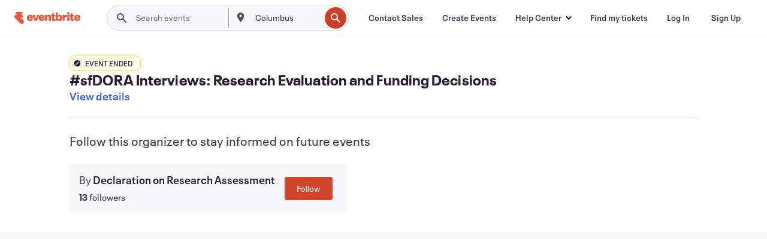

--- FILE ---
content_type: text/javascript; charset=utf-8
request_url: https://app.link/_r?sdk=web2.86.5&branch_key=key_live_epYrpbv3NngOvWj47OM81jmgCFkeYUlx&callback=branch_callback__0
body_size: 77
content:
/**/ typeof branch_callback__0 === 'function' && branch_callback__0("1543170389263708194");